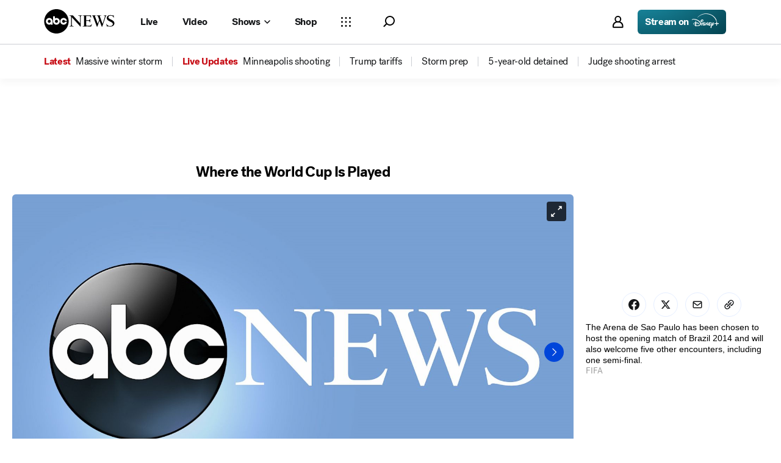

--- FILE ---
content_type: text/html; charset=utf-8
request_url: https://www.google.com/recaptcha/api2/aframe
body_size: 183
content:
<!DOCTYPE HTML><html><head><meta http-equiv="content-type" content="text/html; charset=UTF-8"></head><body><script nonce="J7yvY87jCSghAdrSeLz3mQ">/** Anti-fraud and anti-abuse applications only. See google.com/recaptcha */ try{var clients={'sodar':'https://pagead2.googlesyndication.com/pagead/sodar?'};window.addEventListener("message",function(a){try{if(a.source===window.parent){var b=JSON.parse(a.data);var c=clients[b['id']];if(c){var d=document.createElement('img');d.src=c+b['params']+'&rc='+(localStorage.getItem("rc::a")?sessionStorage.getItem("rc::b"):"");window.document.body.appendChild(d);sessionStorage.setItem("rc::e",parseInt(sessionStorage.getItem("rc::e")||0)+1);localStorage.setItem("rc::h",'1769311457112');}}}catch(b){}});window.parent.postMessage("_grecaptcha_ready", "*");}catch(b){}</script></body></html>

--- FILE ---
content_type: application/javascript
request_url: https://assets-cdn.abcnews.com/abcnews/3c1f91256c94-release-01-20-2026.4/client/abcnews/7083-50401c3c.js
body_size: 14442
content:
(self.webpackChunkabcnews=self.webpackChunkabcnews||[]).push([[7083],{16657:function(e,t,r){"use strict";Object.defineProperty(t,"__esModule",{value:!0}),e.exports=r(32562)},32562:function(e,t,r){"use strict";Object.defineProperty(t,"__esModule",{value:!0});var n=r(50239),o=n.cary,i=n.encdec,l=n.first,a=n.idxOf,s=n.trim,c=n.cstr,u=n.strlc,p=n.strReplace,d=RegExp,y={img:{end:0,type:0},script:{end:1,type:1},style:{end:1,type:2},iframe:{end:1,type:3},object:{end:1,type:4},embed:{end:1,type:5},param:{end:0,type:6},video:{end:1,type:7},audio:{end:1,type:8},track:{end:0,type:9},source:{end:0,type:10},applet:{end:1,type:11},base:{end:0,type:12},link:{end:0,type:13},meta:{end:0,type:14},title:{end:1,type:15},html:{end:1,type:16},head:{end:1,type:17},body:{end:1,type:18},frameset:{end:1,type:19},frame:{end:0,type:20},doctype:{end:0,type:21},noscript:{end:1,type:22}},f=/<[a-z][^>]*>([^<]*?)<\/[^>]*>/gi,h=/<([^>]*)/i,v="((?:\\s+[\\:\\-A-Za-z0-9_]+(?:\\s*=\\s*(?:(?:\\\"[^\\\"]*\\\")|(?:'[^']*')|[^>\\s]+))?)*)\\s*(\\/?)>",m=n.FALSE,b=n.TRUE,g="blacklist",k="whitelist",w={},O="%25",j=/%(?![0-9A-F][0-9A-F])/gi;function x(e,t){var r=e;try{r=r&&r.replace(f,(function(e){return t&&t!==e?e:i(i(p(e,j,O),{enc:m}))}))}catch(e){return!1}return r}function C(e){var t=(e||"").match(h)||[];if(t.length>=2)return t=t[1]||"",l(t.split(" "))}function T(e,t){var r=e;try{r=r&&r.replace(f,(function(e,r){return t&&t!==e?e:r}))}catch(e){return!1}return r}function P(e,t,r){var n,o,l,a,s=c(e),u=s&&s.match(f),d=t||k,y=r||w[d];do{for(n=0,a=(u=u||[]).length;n<a;n++)o=y[C(l=u[n])],s=d===k&&!o||d===g&&o?T(s,l):x(s,l);u=s&&s.match(f)}while(u);return s?(s=p(s,j,O),i(s,{enc:m})):s}w[g]={applet:b,canvas:b,link:b,object:b,script:b,style:b,svg:b},w[k]={},e.exports={findTag:function(e,t,r,n){var i,l,p=[];try{t=s(t),0==(t=u(t)).search(/([A-Za-z0-9_]+)/)&&("doctype"==(t=t.replace(/([\:\-])/g,"\\$1"))?(i="<(\\!"+t+")+"+v,l=!1):(i="<("+t+")+"+v,t in y&&(y[t].end||(l=!1)),!1!==l&&(l="<\\/("+t+")>")),p=function(e,t,r,n,i,l,s){var u,p,y,f,h,v,m,b,g,k,w,O=e,j="gim",x=a(j,"g")>-1,C=j.replace(/g/g,""),T="g"+C,P=[],S=[],M=!1;if(r||!1===r||(M=!0),!1===r&&(s=!0),t)if(t&&r&&t!=r){try{k=new d(t+"|"+r,T),w=new d(t,C)}catch(e){k=w=null}if(k&&w)do{for(p=y=0,b=g=u=null;h=k.exec(O);)if(v=h[0],m=h.index,w.test(v))y++?s||S.push(m):(b||(b=v),f=k.lastIndex);else if(y&&! --y){if(u=O.slice(f,m),g=v,b&&g&&(n||(u=c([b,u,g])),b=g=null),P.push(u),l&&l>0&&P.length===l)return P;if(!x)return P}x&&S.length&&(O=O.slice(S.shift()),p=1)}while(p||y&&(k.lastIndex=f))}else{if(1===t.length&&(t="\\"+t),M)try{k=new d("(["+t+"])(?:(?!\\1)[^\\\\]|\\\\.)*\\1",T)}catch(e){k=null}else try{k=new d(t,T)}catch(e){k=null}k&&(h=O.match(k))&&h.length&&(P=o(h,l))}return P}(e,i,l,r,0,n))}catch(e){p=[]}return p},findAttr:function(e,t){var r,n,o=new d("\\s("+t+")+(>+|\\s+|(\\={1,1}[\\\"']{0,1}([^\\\"']*)[\\\"']{0,1})+)","i"),i="";try{(r=e.match(o))&&(n=r[1]||"",i=r[4]||!!n)}catch(e){i=""}return i},sanitize:P,stripTags:function(e,t){return t?T(e):P(e)},stripAllTags:function(e,t={}){var r=c(e).replace(/\<[^>]*>/gi,"");return!1!==t.adjustWhitespace&&(r=r.replace(/\s\s+/g," ")),!1!==t.trim&&(r=s(r)),r}}},92840:function(e,t,r){"use strict";r.r(t),r.d(t,{__esModule:function(){return o},styles:function(){return i}});var n=r(52376),o=!0,i=r.n(n)()({Collection:{KDD:"Kiog",Wvc:"iKqXF",MiT:"eeiyR"},title:{jkD:"gwYKn",ewt:"yywHO",ROf:"lFzlq",VLk:"lqtkC",QWb:"HkWF",JEw:"HfYhe",esc:"kGyAC"},backed:{mmO:"iJVrZ",uqW:"NWfhT"},header:{yIV:"mLASH",KDD:"VZTD"},headerFloating:{Vga:"bhaVx"},headerLogoOnly:{HVv:"jIRH"},headerAlignTop:{yIV:"oimqG"},description:{ODe:"aCMkT",jkD:"ugdyX",VLk:"lqtkC",QWb:"HkWF",JEw:"HfYhe",esc:"kGyAC"},logo:{tng:"KJxw"},logoSized:{jsS:"eZAqq",awu:"TFznC"},cta:{jkD:"Dinnz",KDD:"Kiog",Wvc:"BmtPl",MiT:"jOnhj",PFG:"uKfMC",sRf:"lFaNr"},divider:{qVv:"mwbmA",mmO:"ugoiV",soD:"rGbDS",eec:"bmjsw",VLk:"lqtkC",QWb:"HkWF",JEw:"HfYhe",esc:"kGyAC"},secondaryLink:{rom:"RRvbN",jkD:"uOttA",esc:"vUYNV",iJu:"yireW",ROf:"RbOV",oCD:"xTell"}})},8322:function(e,t,r){"use strict";r.r(t),r.d(t,{__esModule:function(){return o},styles:function(){return i}});var n=r(52376),o=!0,i=r.n(n)()({ContentPromo:{MiT:"QigE",KcR:"ZgZTu",uVS:"FlDNH",hQZ:"hQfuy",cZg:"DIVSO",WNU:"feniZ",rNu:"wBpop",OWJ:"uAyYK",sbL:"yJYJo"},ContentPromo__Floating:{MiT:"CHWlW"},ContentPromo__Inline:{xer:"OGgqj",mmv:"tQHio",ISb:"PCVZs"},ContentPromo__LiveBlogSidebar:{Que:"pXjoz",DtM:"NsNWC"},moreStoriesCard:{mmv:"nbyvi",ack:"PkWBr",BAC:"IzceG",YXF:"NSiTr",tgl:"sjkeF",buk:"OKxbp",ZnV:"fsIVl",yFP:"jGKow",VvI:"xWDbM"},titleStyle:{VLk:"GbVC",JEw:"exKgG",jkD:"KuBvM",ODe:"SwCrv",ewt:"RTkZF"},spacing:{PHC:"rRTs"},card:{UTq:"EwJTR",Jqg:"UpiKB",Hvy:"sKbok",FcI:"RsAxh",Bra:"msYPt",xIa:"zKjNI",vwG:"SXHxp",FUa:"OaElp",pqG:"halTF",Bhu:"KzevM",SIk:"LFuuA",Ewa:"xTOeQ",xTE:"jLoop"},tightSpacing:{ZnV:"FbRJS",buk:"VsDDe",fYR:"puLAk",sLw:"IlWTY",YuS:"uPokU",yjI:"OSGug",vag:"wBYl",YCc:"eBjQR",DtM:"NZiwR"},metaIndicators:{esc:"NwMid",QWb:"ExxYR",ODe:"tyAg",aCj:"gaMpf",Syd:"pxvCr",eec:"jBuDy",qVv:"PqEAu"}})},87213:function(e,t,r){"use strict";r.r(t),r.d(t,{__esModule:function(){return o},styles:function(){return i}});var n=r(52376),o=!0,i=r.n(n)()({default:{yIV:"RwkLV",KDD:"Wowzl",esc:"FokqZ",PHC:"LhXlJ",naZ:"FjRYD",VVf:"toBqx"},networksContainer:{KDD:"JpUfa",Vga:"aYoBt"},networks:{KDD:"MZaCt",zDW:"dUXCH",mLe:"nyWZo",gJO:"RnMws",DhE:"Hdwln",QUu:"WBHfo",FlV:"tAchw",fKV:"UDeQM",FRn:"XMkl",jyk:"NUfbq",sjg:"kqfZ"},networkListItem:{dTv:"WEJto"},network:{aCj:"NoTgg",ODe:"nMRSd",awx:"pYmVc",awu:"eHvZI",qVv:"ZXRVe",xer:"qRTXS",ZkX:"ArvQf",OTL:"dUniT",niK:"Mzjkf",PHC:"fnpin",eec:"ihLsD",Syd:"uklrk",QGP:"CKnnA",GLP:"nCmVc",ZZY:"qWWFI",Btk:"UOAZi",zDa:"JnwGa",WpG:"pAXEL",NSy:"nKDCU",NSR:"gTRVo",bGz:"iCOvJ",qYR:"znFR",EGm:"hjDDH",YlV:"JboFf",jpd:"OBVry",ejB:"WSzjL",hyo:"sgYaP",YEX:"vMLL",aLt:"tmkuz"},Share:{yyZ:"WDGKU",yyQ:"nhtNI",wNu:"cCAec",oGi:"caIJI"},active:{aCj:"BbEET"},networkPopover:{jYC:"xdNAs",xho:"rMQsN",CAW:"cELo",iiY:"NoeP",OfV:"BtinW",fCI:"YHmbu",YPO:"hWtE"},networkPopoverSuccessIcon:{KDD:"zHtDp",qVv:"kahOz",esc:"ueGdH",eec:"xwYCG"},morePseudoCaret:{DBl:"TJcIZ",fxt:"hmICr",ppu:"fbQWk",jvl:"HsBwt",ulo:"KcDq",gCm:"Toeos",ZRi:"ZRifP",iLk:"FzLVG",iOe:"iBVx",qrt:"KNFpL",sbd:"havNG"},moreWrapper:{KDD:"MPBPo",fxt:"OmntF"},moreBtn:{aCj:"FKBAW",ZZY:"GAZtG",QGP:"hirhj",Btk:"iZNTh",wEE:"eNMHc"},moreLabel:{jkD:"itEbG",xTE:"gwkmg",PFG:"uanOb",UIk:"rtGri"},moreButtons:{KDD:"fwPGo",lhL:"KUSCH",DBl:"EgAEo"}})},92938:function(e){e.exports={key:"social-email",paths:[{d:"M5.999 5.391a4.07 4.07 0 00-3.175 2.818l-.007.029-.123.429v14.667l.123.429a4.123 4.123 0 002.726 2.747l.029.008.429.123h20l.429-.123c.236-.068.596-.216.8-.329a4.171 4.171 0 001.947-2.396l.008-.029.123-.429V8.668l-.123-.429c-.367-1.281-1.403-2.331-2.703-2.743l-.428-.135-9.893-.008C10.72 5.349 6.146 5.366 6 5.392zm19.72 2.665c.241.067.603.34.736.557l.099.16-4.829 3.76c-2.656 2.068-4.952 3.831-5.1 3.917-.227.132-.329.157-.624.157s-.397-.025-.624-.157c-.148-.087-2.444-1.849-5.1-3.917l-4.829-3.76.1-.16c.135-.217.424-.445.673-.535.173-.061 1.775-.075 9.753-.076 6.419-.001 9.612.016 9.745.053zM14.267 18.881c.568.276 1.036.379 1.733.379.332 0 .723-.036.937-.085.801-.185.956-.293 5.477-3.811l4.253-3.309-.013 5.507-.015 5.505-.148.252c-.163.278-.411.49-.709.602l-.01.003c-.297.105-19.249.105-19.547 0a1.396 1.396 0 01-.715-.599l-.004-.006-.148-.252-.015-5.505-.013-5.507 4.253 3.309c3.333 2.593 4.347 3.355 4.681 3.517z",fill:"currentColor",clipRule:null,fillRule:null}],viewBox:"0 0 32 32",title:"Email"}},3788:function(e){e.exports={key:"social-link",paths:[{d:"M16.001 4.686A8 8 0 0127.315 16l-3.286 3.286a2.02 2.02 0 01-2.855 0l-1.636-1.637a1.333 1.333 0 111.886-1.886l1.179 1.179 2.828-2.828a5.334 5.334 0 10-7.543-7.543L15.06 9.399l1.179 1.178a1.333 1.333 0 11-1.886 1.886l-1.636-1.636a2.02 2.02 0 010-2.855l3.286-3.286zm-6.6 17.913a1.333 1.333 0 010-1.886L20.715 9.399a1.333 1.333 0 111.886 1.886L11.287 22.599a1.333 1.333 0 01-1.886 0zm-4.714 4.715a8 8 0 010-11.314l3.286-3.286a2.02 2.02 0 012.855 0l1.636 1.636a1.333 1.333 0 11-1.886 1.886L9.4 15.057l-2.828 2.828a5.334 5.334 0 007.542 7.543l2.828-2.829-1.179-1.178a1.333 1.333 0 111.886-1.886l1.636 1.637a2.018 2.018 0 010 2.855l-3.286 3.286a8 8 0 01-11.314 0z",fill:"currentColor",clipRule:null,fillRule:null}],viewBox:"0 0 32 32",title:"Link"}},17706:function(e){e.exports={key:"social-linkedin",paths:[{d:"M26.519 4a2.815 2.815 0 012.814 2.814v19.704a2.815 2.815 0 01-2.814 2.814H6.815a2.815 2.815 0 01-2.814-2.814V6.814A2.815 2.815 0 016.815 4h19.704zm-.704 21.815v-7.459a4.59 4.59 0 00-4.588-4.588c-1.196 0-2.59.732-3.265 1.83v-1.562h-3.927v11.78h3.927v-6.939c0-1.084.873-1.97 1.956-1.97a1.97 1.97 0 011.97 1.97v6.939h3.927zM9.461 11.825a2.362 2.362 0 002.365-2.365 2.373 2.373 0 00-2.364-2.379A2.379 2.379 0 007.083 9.46a2.372 2.372 0 002.379 2.364zm1.956 13.99v-11.78H7.518v11.78h3.899z",fill:"currentColor",clipRule:null,fillRule:null}],viewBox:"0 0 32 32",title:"Linkedin"}},74937:function(e){e.exports={key:"social-pinterest",paths:[{d:"M16.001 4C9.374 4 4 9.372 4 16.001c0 4.912 2.955 9.135 7.184 10.99-.034-.837-.006-1.845.207-2.756l1.544-6.538s-.382-.766-.382-1.899c0-1.778 1.032-3.106 2.314-3.106 1.091 0 1.619.82 1.619 1.802 0 1.096-.7 2.738-1.06 4.257-.301 1.274.638 2.312 1.894 2.312 2.273 0 3.805-2.92 3.805-6.38 0-2.629-1.771-4.598-4.993-4.598-3.639 0-5.907 2.714-5.907 5.745 0 1.047.308 1.784.79 2.354.223.264.253.368.172.67-.056.219-.189.752-.244.962-.08.303-.326.413-.6.301-1.678-.684-2.458-2.52-2.458-4.585 0-3.408 2.875-7.498 8.576-7.498 4.582 0 7.598 3.318 7.598 6.875 0 4.708-2.616 8.224-6.476 8.224-1.294 0-2.513-.7-2.931-1.495 0 0-.697 2.765-.844 3.298-.254.924-.752 1.85-1.208 2.57 1.08.319 2.22.493 3.401.493C22.628 27.999 28 22.627 28 16c0-6.628-5.372-12.001-11.999-12.001z",fill:"currentColor",clipRule:null,fillRule:null}],viewBox:"0 0 32 32",title:"Pinterest"}},59409:function(e){e.exports={key:"social-reddit",paths:[{d:"M14.333 17.387c0-.76-.627-1.387-1.387-1.387s-1.387.627-1.387 1.387a1.387 1.387 0 102.774 0zm4.454 3.16c-.6.6-1.88.813-2.787.813s-2.187-.213-2.787-.813a.343.343 0 00-.391-.081.358.358 0 00-.115.081.343.343 0 00-.081.391.358.358 0 00.081.115c.947.947 2.76 1.027 3.293 1.027s2.347-.08 3.293-1.027a.343.343 0 00.081-.391.358.358 0 00-.081-.115.372.372 0 00-.507 0zM19.053 16c-.76 0-1.387.627-1.387 1.387s.627 1.387 1.387 1.387 1.387-.627 1.387-1.387S19.827 16 19.053 16z",fill:"currentColor",clipRule:null,fillRule:null},{d:"M16 2.667C8.64 2.667 2.667 8.64 2.667 16S8.64 29.333 16 29.333 29.333 23.36 29.333 16 23.36 2.667 16 2.667zm7.733 15.106c.027.187.04.387.04.587 0 2.987-3.48 5.413-7.773 5.413s-7.773-2.427-7.773-5.413c0-.2.013-.4.04-.587A1.944 1.944 0 017.12 16a1.94 1.94 0 013.293-1.399c1.347-.973 3.213-1.587 5.28-1.653l.987-4.653a.278.278 0 01.147-.213.374.374 0 01.267-.053l3.227.693a1.383 1.383 0 011.176-.772 1.387 1.387 0 11.064 2.772 1.39 1.39 0 01-1.387-1.32l-2.893-.613-.88 4.16c2.04.067 3.867.693 5.2 1.653a1.94 1.94 0 112.134 3.174z",fill:"currentColor",clipRule:null,fillRule:null}],viewBox:"0 0 32 32",title:"Reddit"}},35792:function(e){e.exports={key:"social-tumblr",paths:[{d:"M21.551 23.17c-.431.213-1.256.398-1.872.414-1.857.051-2.218-1.35-2.233-2.365v-7.471h4.659v-3.634h-4.643V4h-3.397c-.056 0-.154.051-.167.179-.199 1.871-1.045 5.155-4.565 6.468v3.1h2.348v7.841c0 2.685 1.914 6.5 6.968 6.409 1.705-.03 3.599-.769 4.017-1.406l-1.116-3.422z",fill:"currentColor",clipRule:null,fillRule:null}],viewBox:"0 0 32 32",title:"Tumblr"}},99810:function(e){e.exports={key:"form-circleCheckmark",paths:[{d:"M16 1c8.284 0 15 6.716 15 15 0 8.284-6.716 15-15 15-8.284 0-15-6.716-15-15C1 7.716 7.716 1 16 1zm0 2C8.82 3 3 8.82 3 16s5.82 13 13 13 13-5.82 13-13S23.18 3 16 3zm6.982 7.054l1.436 1.392-11.546 11.918-5.268-5.108 1.392-1.436 3.83 3.715 10.156-10.48z",fill:"currentColor",clipRule:null,fillRule:null}],viewBox:"0 0 32 32",title:"Circle Checkmark"}},32242:function(e){e.exports={key:"social-nextdoor",paths:[{d:"M14.8 4.994c-1.28.56-3.28 2-4.32 3.2-2.24 2.4-4.08 1.68-4.08-1.6 0-1.68-.4-1.92-3.2-1.92-2.72 0-3.2.24-3.2 1.6 0 3.6 2.16 7.04 5.12 8.08L8 15.394v12.48h6.4v-7.52c0-7.2.08-7.68 2.08-9.2 2.8-2.16 4.72-2.08 7.12.32 1.84 1.76 2 2.56 2 9.2v7.2H32v-7.44c0-8.16-1.2-11.68-4.96-14.4-2.72-2-9.04-2.56-12.24-1.04z",fill:"currentColor",clipRule:null,fillRule:null}],viewBox:"0 0 32 32",title:"Nextdoor"}},77199:function(e){e.exports={key:"social-pocket",paths:[{d:"M2.8 1.6C1.1 1.7 0 2.7 0 4.5v10.6c0 8.6 8.6 15.4 16 15.3 8.3-.1 16-7.1 16-15.3V4.5c0-1.8-1.1-2.8-2.9-2.9H2.8zm6.7 8.6l6.4 6.1 6.4-6.1c2.9-1.2 4.1 2.1 3 3l-8.4 8c-.3.3-1.7.3-2 0l-8.4-8c-1-1 .4-4.3 3-3z",fill:"currentColor",clipRule:null,fillRule:null}],viewBox:"0 0 32 32",title:"Pocket"}},48249:function(e){e.exports={key:"social-share",paths:[{d:"M19.19 1.843V6.87h-6.118a11.322 11.322 0 00-8.07 3.395 11.66 11.66 0 00-3.335 8.178v13.853l5.886-11.963.147-.28c1.168-2.12 3.372-3.441 5.77-3.441l5.72-.001v5.029l11.69-9.9-11.69-9.898zm2 4.313l6.595 5.585-6.596 5.586.001-2.714h-7.72l-.336.007c-3.136.123-5.967 1.97-7.375 4.831l-2.092 4.25v-5.257a9.66 9.66 0 012.76-6.775 9.322 9.322 0 016.645-2.798h8.118V6.156z",fill:"currentColor",clipRule:null,fillRule:null}],viewBox:"0 0 32 32",title:"Share"}},34474:function(e){e.exports={key:"social-twitterMore",paths:[{d:"M8.007 11.911a2.848 2.848 0 00-2.862 2.862c0 1.576 1.286 2.862 2.862 2.862s2.862-1.286 2.862-2.862a2.848 2.848 0 00-2.862-2.862zm16.014 0a2.848 2.848 0 00-2.862 2.862c0 1.576 1.286 2.862 2.862 2.862s2.862-1.286 2.862-2.862a2.848 2.848 0 00-2.862-2.862zm-8.007 0a2.848 2.848 0 00-2.862 2.862c0 1.576 1.286 2.862 2.862 2.862s2.862-1.286 2.862-2.862a2.848 2.848 0 00-2.862-2.862z",fill:"currentColor",clipRule:null,fillRule:null}],viewBox:"0 0 32 32",title:"Twitter More"}},31615:function(e,t,r){"use strict";t.__esModule=!0,t.Collection=void 0;var n=function(e,t){if(null===e||"object"!=typeof e&&"function"!=typeof e)return{default:e};var r=y(true);if(r&&r.has(e))return r.get(e);var n={},o=Object.defineProperty&&Object.getOwnPropertyDescriptor;for(var i in e)if("default"!==i&&Object.prototype.hasOwnProperty.call(e,i)){var l=o?Object.getOwnPropertyDescriptor(e,i):null;l&&(l.get||l.set)?Object.defineProperty(n,i,l):n[i]=e[i]}return n.default=e,r&&r.set(e,n),n}(r(67294)),o=r(45697),i=r(34248),l=r(50239),a=r(57147),s=r(35161),c=r(30552),u=r(42916),p=r(92840),d=r(85893);function y(e){if("function"!=typeof WeakMap)return null;var t=new WeakMap,r=new WeakMap;return(y=function(e){return e?r:t})(e)}var f=l.isObj,h="floating",v="center",m=e=>{var t=e.alignHeader,r=void 0===t?v:t,o=e.children,i=void 0===o?null:o,l=e.className,y=void 0===l?null:l,m=e.cta,b=void 0===m?null:m,g=e.customHeader,k=void 0===g?null:g,w=e.customTitleStyles,O=void 0===w?null:w,j=e.description,x=void 0===j?null:j,C=e.divider,T=void 0!==C&&C,P=e.logo,S=void 0===P?null:P,M=e.secondaryLink,D=void 0===M?null:M,L=e.title,R=void 0===L?null:L,N=e.type,E=void 0===N?h:N,A=i&&i.type===n.Fragment?i.props.children:i,_=A&&A.length,z=b&&b.items||null,I=!R&&S;if(!A)return null;var B=a([p.styles.Collection,E!==h&&p.styles.backed],y),F=a(p.styles.header,I&&p.styles.headerLogoOnly,"top"===r&&p.styles.headerAlignTop,E===h&&p.styles.headerFloating),V=a(p.styles.cta),W=A;if(_>1){W=[];for(var H=T?f(T)?T:(0,d.jsx)("hr",{className:a(p.styles.divider)}):null,U=0;U<_;U+=1)W.push((0,d.jsxs)(n.Fragment,{children:[(U>0||k||R||S)&&H,A[U],U===_-1&&b&&H]},U))}var Z=z&&s(z,((e,t)=>(0,d.jsx)(n.Fragment,{children:e},t))),G=D&&(0,d.jsx)(u,{href:D.href,iconBefore:D.iconBefore,iconAfter:D.iconAfter,className:p.styles.secondaryLink,children:D.label});return(0,d.jsxs)("section",{className:B,"data-testid":"prism-collection",children:[k,!k&&(R||S)&&(0,d.jsxs)("header",{className:F,children:[S&&(0,d.jsx)(c,{className:[p.styles.logo,!I&&p.styles.logoSized],alt:S.alt,src:S.src,width:S.width,height:S.height}),R&&(0,d.jsxs)("div",{children:[(0,d.jsx)("h2",{className:a(p.styles.title,O),children:R}),x&&(0,d.jsx)("p",{className:a(p.styles.description),children:x})]}),G]}),W,Z&&(0,d.jsx)("div",{className:V,children:Z})]})};t.Collection=m,m.propTypes={children:o.node,cta:o.shape({}),className:o.oneOfType([i.PropTypes.objectOrObservableObject,i.PropTypes.arrayOrObservableArray,o.string]),customTitleStyles:o.oneOfType([i.PropTypes.objectOrObservableObject,i.PropTypes.arrayOrObservableArray]),description:o.string,divider:o.oneOfType([o.bool,o.object]),customHeader:o.shape({}),alignHeader:o.oneOf(["top",v]),logo:o.shape({alt:o.string,src:o.string,width:o.number,height:o.number}),secondaryLink:o.shape({}),title:o.string,type:o.oneOf([h,"backed"])}},41828:function(e,t,r){"use strict";t.__esModule=!0,t.default=void 0;var n=r(31615);t.default=n.Collection,e.exports=t.default},24278:function(e,t,r){"use strict";t.__esModule=!0,t.ContentPromo=void 0;var n=r(38416),o=r(45697),i=r(34248),l=r(35161),a=r(41828),s=r(51648),c=r(8322),u=r(67294),p=r(85893);function d(e,t){var r=Object.keys(e);if(Object.getOwnPropertySymbols){var n=Object.getOwnPropertySymbols(e);t&&(n=n.filter((function(t){return Object.getOwnPropertyDescriptor(e,t).enumerable}))),r.push.apply(r,n)}return r}function y(e){for(var t=1;t<arguments.length;t++){var r=null!=arguments[t]?arguments[t]:{};t%2?d(Object(r),!0).forEach((function(t){n(e,t,r[t])})):Object.getOwnPropertyDescriptors?Object.defineProperties(e,Object.getOwnPropertyDescriptors(r)):d(Object(r)).forEach((function(t){Object.defineProperty(e,t,Object.getOwnPropertyDescriptor(r,t))}))}return e}var f="floating",h=e=>{var t=e.cards,r=e.className,n=void 0===r?null:r,o=e.cta,i=void 0===o?null:o,d=e.type,h=void 0===d?"content_promo":d,v=e.title,m=t.length>0&&t[0].type||f,b=t.length>0&&t[0].inline||!1,g=t.length>0&&t[0].isMoreStories||!1,k="callout"===h,w="liveBlogSidebar"===h,O=l(t,((e,r)=>{var n=[[r!==t.length-1&&c.styles.spacing],c.styles.card,k&&c.styles.tightSpacing,e.customStyles,e.className,g&&c.styles.moreStoriesCard];return(0,u.createElement)(s,y(y({},e),{},{className:n,key:r,metaIndicatorsClassName:c.styles.metaIndicators,enhanced:!0}))}));return 0===O.length?null:(0,p.jsx)(a,{className:[c.styles.ContentPromo,m===f&&c.styles.ContentPromo__Floating,b&&c.styles.ContentPromo__Inline,w&&c.styles.ContentPromo__LiveBlogSidebar,n],customTitleStyles:c.styles.titleStyle,title:v,cta:i,type:m,children:O})};t.ContentPromo=h,h.propTypes={cards:i.PropTypes.arrayOrObservableArray,className:o.oneOfType([i.PropTypes.objectOrObservableObject,i.PropTypes.arrayOrObservableArray,o.string]),title:o.string,cta:o.shape({}),dividerSpacing:o.string,type:o.string}},55285:function(e,t,r){"use strict";t.__esModule=!0,t.default=void 0;var n=r(24278);t.default=n.ContentPromo,e.exports=t.default},95357:function(e,t,r){"use strict";t.__esModule=!0,t.Network=void 0;var n=r(38416),o=r(27424),i=function(e,t){if(null===e||"object"!=typeof e&&"function"!=typeof e)return{default:e};var r=D(true);if(r&&r.has(e))return r.get(e);var n={},o=Object.defineProperty&&Object.getOwnPropertyDescriptor;for(var i in e)if("default"!==i&&Object.prototype.hasOwnProperty.call(e,i)){var l=o?Object.getOwnPropertyDescriptor(e,i):null;l&&(l.get||l.set)?Object.defineProperty(n,i,l):n[i]=e[i]}return n.default=e,r&&r.set(e,n),n}(r(67294)),l=r(45697),a=r(34248),s=r(50239),c=r(84967),u=r(94677),p=r(17706),d=r(74937),y=r(77199),f=r(59409),h=r(35792),v=r(97615),m=r(3788),b=r(92938),g=r(99810),k=r(32242),w=r(95507),O=r(75182),j=r(98458),x=r(52602),C=r(538),T=r(5176),P=r(87213),S=r(48746),M=r(85893);function D(e){if("function"!=typeof WeakMap)return null;var t=new WeakMap,r=new WeakMap;return(D=function(e){return e?r:t})(e)}function L(e,t){var r=Object.keys(e);if(Object.getOwnPropertySymbols){var n=Object.getOwnPropertySymbols(e);t&&(n=n.filter((function(t){return Object.getOwnPropertyDescriptor(e,t).enumerable}))),r.push.apply(r,n)}return r}function R(e){for(var t=1;t<arguments.length;t++){var r=null!=arguments[t]?arguments[t]:{};t%2?L(Object(r),!0).forEach((function(t){n(e,t,r[t])})):Object.getOwnPropertyDescriptors?Object.defineProperties(e,Object.getOwnPropertyDescriptors(r)):L(Object(r)).forEach((function(t){Object.defineProperty(e,t,Object.getOwnPropertyDescriptor(r,t))}))}return e}var N=s.isFunc,E=c.loc,A=j.BUTTON_LEVEL&&j.BUTTON_LEVEL.DEMOTED,_="window",z="clipboard",I=encodeURIComponent("Check out this site"),B=C.ANATOMY.COMPACT&&C.ANATOMY.COMPACT.LABEL,F=e=>{var t,r=e.buttonColorScheme,n=void 0===r?"black":r,l=e.buttonLevel,a=void 0===l?A:l,s=e.className,c=void 0===s?null:s,j=e.description,D=void 0===j?null:j,L=e.hashtags,F=void 0===L?null:L,V=e.iconFacebook,W=void 0===V?u:V,H=e.iconLinkedIn,U=void 0===H?p:H,Z=e.iconPinterest,G=void 0===Z?d:Z,K=e.iconPocket,q=void 0===K?y:K,Y=e.iconReddit,J=void 0===Y?f:Y,Q=e.iconTumblr,X=void 0===Q?h:Q,$=e.iconTwitter,ee=void 0===$?v:$,te=e.iconEmail,re=void 0===te?b:te,ne=e.iconLink,oe=void 0===ne?m:ne,ie=e.iconNextdoor,le=void 0===ie?k:ie,ae=e.img,se=void 0===ae?null:ae,ce=e.isVideo,ue=void 0!==ce&&ce,pe=e.label,de=void 0===pe?null:pe,ye=e.onClick,fe=void 0===ye?null:ye,he=e.openType,ve=void 0===he?null:he,me=e.pageType,be=e.source,ge=void 0===be?null:be,ke=e.title,we=void 0===ke?null:ke,Oe=e.size,je=void 0===Oe?C.SIZES.MEDIUM:Oe,xe=e.network,Ce=void 0===xe?{}:xe,Te=e.updateFunc,Pe=e.url,Se=void 0===Pe?null:Pe,Me=e.popoverPlacement,De=e.linkCopySuccessMessage,Le=void 0===De?"Link Copied!":De,Re=e.linkCopySuccessIcon,Ne=void 0===Re?g:Re,Ee=e.activeStateTime,Ae=void 0===Ee?1e4:Ee,_e=e.copiedStateTime,ze=void 0===_e?5e3:_e,Ie=F?"&hashtags=".concat(F):"",Be=me?"".concat(me," "):"",Fe=ge&&encodeURIComponent(ge),Ve=ge?"&".concat("twitter"===Ce?"via":"source","=").concat(Fe):"",We=(0,i.useState)(),He=o(We,2),Ue=He[0],Ze=He[1],Ge=(0,i.useState)(!1),Ke=o(Ge,2),qe=Ke[0],Ye=Ke[1],Je=(0,i.useContext)(T).anatomy,Qe=Me||(Je===B?"bottom-start":"bottom-end"),Xe=(0,P.styles)("networkPopover"),$e=S(),et=o($e,2)[1],tt=Se&&encodeURIComponent(Se),rt=we&&encodeURIComponent(we),nt=D&&encodeURIComponent(D),ot=se&&encodeURIComponent(se),it=(0,i.useState)(!1),lt=o(it,2),at=lt[0],st=lt[1],ct=i.default.useRef({activeTimeout:null,copiedTimeout:null}),ut=()=>{ct.current.activeTimeout&&(clearTimeout(ct.current.activeTimeout),ct.current.activeTimeout=null),ct.current.copiedTimeout&&(clearTimeout(ct.current.copiedTimeout),ct.current.copiedTimeout=null)},pt=(0,w.usePopover)({open:qe,onOpenChange:e=>{e||(ut(),st(!1),Ye(!1))},referenceEl:Ue,showCloseButton:!1,placement:Qe,arrowPadding:8,dismissOpts:{outsidePress:!1},offsetOpts:2,transitionOpts:{duration:500},focusManagerOpts:{returnFocus:!1}}),dt=pt.Popover,yt=pt.popoverProps,ft=yt.getReferenceProps,ht=(0,M.jsxs)(M.Fragment,{children:[Le,(0,M.jsx)(O,{className:P.styles.networkPopoverSuccessIcon,icon:Ne})]});switch(Ce){case"email":t={icon:re,label:"Share ".concat(Be,"by Email"),type:_,url:"mailto:?subject=".concat(rt,"&body=").concat(nt||I).concat(encodeURIComponent(" - ")).concat(tt)};break;case"link":t={icon:oe,label:"Copy Link",type:z,url:Se};break;case"facebook":t={color:"#4267B2",icon:W,label:"Share ".concat(Be,"on Facebook"),type:_,url:"https://www.facebook.com/sharer.php?u=".concat(tt)};break;case"linkedin":t={color:"#0077b5",icon:U,label:"Share ".concat(Be,"on LinkedIn"),type:_,url:"https://www.linkedin.com/shareArticle?url=".concat(tt,"&mini=true&title=").concat(rt,"&summary=").concat(nt).concat(Ve)};break;case"pinterest":t={color:"#E60023",icon:G,label:"Share ".concat(Be,"on Pinterest"),type:_,url:"https://pinterest.com/pin/create/bookmarklet/?media=".concat(ot,"&url=").concat(tt,"&is_video=").concat(ue,"&description=").concat(rt)};break;case"pocket":t={color:"#EF4056",icon:q,label:"Share ".concat(Be,"on Pocket"),type:_,url:"https://getpocket.com/save?url=".concat(tt,"&title=").concat(rt)};break;case"reddit":t={color:"#FF5700",icon:J,label:"Share ".concat(Be,"on Reddit"),type:_,url:"https://reddit.com/submit?url=".concat(tt,"&title=").concat(rt)};break;case"tumbler":case"tumblr":t={color:"#34526f",icon:X,label:"Share ".concat(Be,"on Tumblr"),type:_,url:"https://www.tumblr.com/share/link?url=".concat(tt,"&name=").concat(rt,"&description=").concat(nt)};break;case"twitter":case"x":t={color:"#1DA1F2",icon:ee,label:"Share ".concat(Be,"on X"),type:_,url:"https://twitter.com/share?url=".concat(tt,"&text=").concat(rt).concat(Ve).concat(Ie)};break;case"nextdoor":t={color:"#000000",icon:le,label:"Share ".concat(Be,"on Nextdoor"),type:_,url:"https://www.nextdoor.com/sharekit?body=".concat(rt,"%20").concat(tt,"&source=").concat(tt)}}var vt=null;if(t){var mt=(0,M.jsx)(x,R(R({"data-testid":"prism-Network",ref:Ze,ariaLabel:de||t.label,className:[P.styles.network,je===C.SIZES.SMALL&&P.styles.Share,c,at&&P.styles.active],icon:(0,M.jsx)(O,{icon:t.icon}),level:a},ft({onClick:()=>((e,t)=>{if(N(fe)&&Ce&&fe(Ce),t===_)try{window.open(e,"shareWindow","width=640,height=480,resizable=yes,scrollbars=yes,status=no,menubar=no,location=no,titlebar=no,toolbar=no")}catch(e){}else if("tab"===t)try{window.open(e,"_blank")}catch(e){}else if("link"===t)E(e);else if(t===z)try{et(e).then((e=>{e&&(Ue&&(ut(),st(!0),ct.current.activeTimeout=setTimeout((()=>{st(!1)}),Ae),Ye(!0),ct.current.copiedTimeout=setTimeout((()=>{Ye(!1)}),ze)),Te&&Te("Copied link to clipboard"))}))}catch(e){}})(t.url,ve||t.type)})),{},{size:je,colorScheme:n}));vt="link"===Ce?(0,M.jsxs)("div",{"data-testid":"prism-NetworkLink",children:[mt,(0,M.jsx)("div",{className:Xe,children:(0,M.jsx)(dt,R(R({},yt),{},{children:ht}))})]}):mt}return(0,i.useEffect)((()=>{!qe&&ct.current.copiedTimeout&&(clearTimeout(ct.current.copiedTimeout),ct.current.copiedTimeout=null)}),[qe]),(0,i.useEffect)((()=>()=>{ut()}),[]),vt};t.Network=F,F.propTypes={buttonColorScheme:l.string,buttonLevel:l.string,className:l.string,description:l.string,hashtags:a.PropTypes.arrayOrObservableArray,iconFacebook:l.node,iconLinkedIn:l.node,iconPinterest:l.node,iconPocket:l.node,iconReddit:l.node,iconTumblr:l.node,iconTwitter:l.node,iconEmail:l.node,iconLink:l.node,img:l.string,isVideo:l.bool,label:l.string,openType:l.string,pageType:l.string,size:l.string,source:l.string,title:l.string,network:l.string,url:l.string,updateFunc:l.func,onClick:l.func,linkCopySuccessMessage:l.string,linkCopySuccessIcon:l.oneOfType([a.PropTypes.objectOrObservableObject,l.string]),activeStateTime:l.number,copiedStateTime:l.number}},88409:function(e,t,r){"use strict";t.__esModule=!0,t.default=void 0;var n=r(95357);t.default=n.Network,e.exports=t.default},45294:function(e,t,r){"use strict";t.__esModule=!0,t.Share=void 0;var n=r(38416),o=r(27424),i=function(e,t){if(null===e||"object"!=typeof e&&"function"!=typeof e)return{default:e};var r=k(true);if(r&&r.has(e))return r.get(e);var n={},o=Object.defineProperty&&Object.getOwnPropertyDescriptor;for(var i in e)if("default"!==i&&Object.prototype.hasOwnProperty.call(e,i)){var l=o?Object.getOwnPropertyDescriptor(e,i):null;l&&(l.get||l.set)?Object.defineProperty(n,i,l):n[i]=e[i]}return n.default=e,r&&r.set(e,n),n}(r(67294)),l=r(45697),a=r(34248),s=r(50239),c=r(57147),u=r(34474),p=r(48249),d=r(538),y=r(52602),f=r(98458),h=r(75182),v=r(95507),m=r(88409),b=r(87213),g=r(85893);function k(e){if("function"!=typeof WeakMap)return null;var t=new WeakMap,r=new WeakMap;return(k=function(e){return e?r:t})(e)}function w(e,t){var r=Object.keys(e);if(Object.getOwnPropertySymbols){var n=Object.getOwnPropertySymbols(e);t&&(n=n.filter((function(t){return Object.getOwnPropertyDescriptor(e,t).enumerable}))),r.push.apply(r,n)}return r}function O(e){for(var t=1;t<arguments.length;t++){var r=null!=arguments[t]?arguments[t]:{};t%2?w(Object(r),!0).forEach((function(t){n(e,t,r[t])})):Object.getOwnPropertyDescriptors?Object.defineProperties(e,Object.getOwnPropertyDescriptors(r)):w(Object(r)).forEach((function(t){Object.defineProperty(e,t,Object.getOwnPropertyDescriptor(r,t))}))}return e}var j=s.getGlobal(),x=f.BUTTON_LEVEL&&f.BUTTON_LEVEL.DEMOTED,C=j&&j.navigator&&j.navigator.share&&j.navigator.share.bind(navigator),T=!!C,P=e=>{var t=e.ariaLabel,r=e.bubbleLabel,n=e.buttonLabel,l=void 0===n?"Share":n,a=e.className,s=void 0===a?null:a,f=e.colorMode,k=e.description,w=void 0===k?null:k,j=e.disableNativeShare,P=void 0===j||j,S=e.networkOnClick,M=void 0===S?null:S,D=e.hashtags,L=void 0===D?null:D,R=e.iconMore,N=void 0===R?u:R,E=e.iconShare,A=void 0===E?p:E,_=e.img,z=void 0===_?null:_,I=e.isVideo,B=void 0!==I&&I,F=e.limit,V=void 0===F?-1:F,W=e.networks,H=void 0===W?null:W,U=e.shareButton,Z=void 0===U?"inline":U,G=e.size,K=void 0===G?d.SIZES.SMALL:G,q=e.source,Y=void 0===q?null:q,J=e.style,Q=void 0===J?null:J,X=e.title,$=void 0===X?null:X,ee=e.pageType,te=void 0===ee?null:ee,re=e.updateFunc,ne=void 0===re?null:re,oe=e.url,ie=void 0===oe?null:oe,le=e.popoverPlacement,ae=(0,i.useState)(!1),se=o(ae,2),ce=se[0],ue=se[1],pe=c(b.styles.default,s),de=(0,i.useRef)(null),ye=(0,i.useRef)(null),fe=H&&H.length,he=e=>{e.stopPropagation(),!P&&T?C({text:w,title:$,url:ie}):ue(!ce)};t=t||(te?"Share ".concat(te):l);var ve=[],me=[],be=(0,v.usePopover)({positionReferenceEl:ye.current,referenceEl:de.current,open:ce,onOpenChange:ue,placement:"bottom-start",closeButtonSize:d.SIZES.SMALL}),ge=be.Popover,ke=be.popoverProps,we=ke.getReferenceProps;V=!P&&T?0:-1===V?fe:V;for(var Oe={buttonColorScheme:"dark"===f?"white":"black",description:w,onClick:M,hashtags:L,img:z,isVideo:B,pageType:te,source:Y,popoverPlacement:le,title:$,size:K,updateFunc:ne,url:ie},je=0;je<V;je+=1)H&&H[je]&&ve.push((0,g.jsx)("li",{className:(0,b.styles)("networkListItem"),children:(0,g.jsx)(m,O({network:H[je]},Oe))},je));for(var xe=V,Ce=fe;xe<Ce;xe+=1)me.push((0,g.jsx)("li",{className:(0,b.styles)("networkListItem"),children:(0,g.jsx)(m,O({network:H[xe]},Oe))},xe));return(0,g.jsx)("div",{className:pe,"data-testid":"prism-share",style:Q,ref:ye,children:0===V?(0,g.jsxs)("span",O(O({className:c(b.styles.moreWrapper),ref:de},we()),{},{children:[(0,g.jsx)(y,{"aria-expanded":ce,"aria-haspopup":!0,ariaLabel:t,className:[b.styles.moreBtn,ce&&b.styles.morePseudoCaret],label:l,iconBefore:(0,g.jsx)(h,{icon:A}),onClick:he,size:K,type:Z,level:x,colorScheme:"black"}),(0,g.jsxs)(ge,O(O({},ke),{},{className:b.styles.popover,children:[(0,g.jsx)("h3",{className:(0,b.styles)("moreLabel"),children:r||"Share To"}),(0,g.jsx)("ul",{className:(0,b.styles)("moreButtons","networks"),children:me})]}))]})):(0,g.jsxs)("div",{className:(0,b.styles)("networksContainer"),children:[(0,g.jsx)("ul",{className:(0,b.styles)("networks"),children:ve}),me.length>0&&(0,g.jsxs)("span",{className:(0,b.styles)("moreWrapper"),children:[(0,g.jsx)(y,O({"aria-expanded":ce,"aria-haspopup":!0,className:[b.styles.moreBtn,ce&&b.styles.morePseudoCaret,b.styles.network],level:x,icon:(0,g.jsx)(h,{icon:N}),label:"More",onClick:he,size:K,colorScheme:"black",ref:de},we())),(0,g.jsxs)(ge,O(O({},ke),{},{className:b.styles.popover,children:[(0,g.jsx)("h3",{className:(0,b.styles)("moreLabel"),children:r||"More Options"}),(0,g.jsx)("ul",{className:(0,b.styles)("moreButtons","networks"),children:me})]}))]})]})})};t.Share=P,P.propTypes={ariaLabel:l.string,bubbleLabel:l.string,buttonLabel:l.string,className:l.oneOfType([a.PropTypes.objectOrObservableObject,a.PropTypes.arrayOrObservableArray,l.string]),colorMode:l.string,description:l.string.isRequired,disableNativeShare:l.bool,networkOnClick:l.func,hashtags:a.PropTypes.arrayOrObservableArray,img:l.string,isVideo:l.bool,iconMore:a.PropTypes.objectOrObservableObject,iconShare:a.PropTypes.objectOrObservableObject,limit:l.number,networks:a.PropTypes.arrayOrObservableArray.isRequired,pageType:l.string,popoverPlacement:l.string,shareButton:l.string,size:l.string,source:l.string,style:a.PropTypes.objectOrObservableObject,title:l.string.isRequired,url:l.string.isRequired,updateFunc:l.func}},70445:function(e,t,r){"use strict";t.__esModule=!0,t.default=void 0;var n=r(45294);t.default=n.Share,e.exports=t.default},48746:function(e,t,r){"use strict";t.__esModule=!0,t.default=void 0;var n=r(40588);t.default=n.useClipboard,e.exports=t.default},34153:function(e,t,r){var n=r(34155),o=r(85893);r(67294);const i=r(45697),l=r(93967),a=r(3896),s=r(50239),c=r(84967),u=r(30064),p=r(91900),d=r(43574),y=c.evtCancel,f=s.passThru,h=s.omit,v=s.TRUE,m=s.FALSE,b=s.NULL,g=s.cbool,k=s.emptyObj,w="clean",O="dirty",j="expanded",x="processing";r(18689);let C=a({displayName:"Truncate",propTypes:{ariaHidden:i.bool,children:i.oneOfType([i.string,i.array,i.element]).isRequired,lineCount:i.number,ellipsis:i.string,disableNative:i.bool,showMoreText:i.string},el:b,getDefaultProps(){return{ariaHidden:m,lineCount:1,ellipsis:"…",showMoreText:b}},getInitialState(){return{truncateCycle:w}},setRef(e){this.el=e},shouldComponentUpdate(e,t){let r=w,n=O,o=j,i=x,l=((this||k).state||k).truncateCycle,a=l===r,s=l===n,c=l===i,u=t.truncateCycle;return a&&u===i||c&&u===n||s&&u===o},componentDidMount(){this.setState({truncateCycle:x})},componentDidUpdate(e,t){let r=this||k,o=r.el,i=j,l=x,a=(r.state||k).truncateCycle;a!==i&&a===l&&(n.env.TEST!==v?u.ready().then((function(){o!==b&&r.truncateText()})):r.truncateText())},truncateText(){let e,t=this||k,r=t.props||k,n=r.ellipsis,o=r.lineCount,i=r.disableNative,l=r.showMoreText,a=t.el;e=p(a,o,n,i,l),t.setState({truncateCycle:g(e)?O:w})},componentWillUnmount(){this.el=b},handleClick(e){y(e),this.setState({truncateCycle:j})},render(){let e=this||k,t=(e.context||k).translate||f,r=O,n=j,i=(e.state||k).truncateCycle,a=i===r,s=i===n,c=e.props||k,u=c.ariaHidden,p=c.children,y=c.showMoreText,v=l("Truncate",{"Truncate--collapsed":!s}),m=h(c,["ariaHidden","lineCount","ellipsis","showMoreText","windowWidth"]);return o.jsxs("span",{className:v,children:[s?p:o.jsx("span",{...m,ref:e.setRef}),y&&!s&&a&&o.jsx(d,{ariaHidden:u,className:"Truncate__Button",onClick:e.handleClick,unStyled:!0,children:t(y)})]},s?n:r)}});e.exports=C},91900:function(e,t,r){const n=r(84967),o=n.nodeType,i=n.make,l=/[ .,;!?'‘’“”\-–—]+$/,a="span";function s(e){const t=n.rect(e);return t&&t.h}function c(e,t,r,n,o){for(var i,a=e&&e.textContent;a.length>1&&-1!==(i=a&&a.lastIndexOf(" "));){if(e.textContent=a.substring(0,i),s(t)<=r){e.textContent=a;break}a=e.textContent}return function(e,t,r,n,o){let i=e&&e.textContent,a=i&&i.length;for(;a>1;)if(i=i.substring(0,a-1).replace(l,""),a=i&&i.length,e.textContent=i+n+(o||""),s(t)<=r)return e.textContent=i+n,o&&u(t,o),!0;return!1}(e,t,r,n,o)}function u(e,t){var r=i(a),n=document.createTextNode(t||"");r.classList.add("Truncate__ShowMore--hidden"),r.setAttribute("aria-hidden","true"),r.appendChild(n),e.appendChild(r)}function p(e,t,r,i,l){const a=e&&e.childNodes;let s,u,d=a&&a.length-1;for(;d>-1;){if(s=a&&a[d--],u=o(s),1===u&&p(s,t,r,i,l))return!0;if(3===u&&c(s,t,r,i,l))return!0;n.purge(s)}return!1}e.exports=function(e,t,r,o,i){let l=n.currentStyle(e),a=void 0!==l.lineClamp||void 0!==l.webkitLineClamp,c=l&&l["line-height"];"normal"===c&&(c=1.2*parseInt(l&&l["font-size"],10)),c=parseInt(c,10);const u=(t||1)*c;if(!o&&a&&!r){l=e.style;try{return l.overflow="hidden",l.textOverflow="ellipsis",l.display="-webkit-box",l.webkitBoxOrient="vertical",l.webkitLineClamp=t,l.lineClamp=t,!0}catch(e){}}return!(s(e)<=u)&&p(e,e,u,r||"…",i)}},69478:function(e,t,r){e.exports=r(34153)},69359:function(e,t,r){var n=r(50239),o=r(5795),i=r(27361),l=r(82492),a=n.emptyObj,s=n.emptyAry,c=c;function u(){o.apply(this,arguments)}u[n.PROTO]={getMeta:function e(){let t=this.super(e)(),r=i(this,"parsedResponse.galleryData",a),n=r.media||s,o=i(n,"[0].src",c),u={title:r.heading||c,description:r.description||c,keywords:r.keywords||c,canonical:r.location||c,image:o};return l(t,u)},getSocial:function e(){let t=this.super(e)(),r=i(this,"parsedResponse.galleryData",a),n=r.media||s,o=i(n,"[0].src",c),u={title:r.heading||c,description:r.description||c,ogUrl:r.location||c,image:o};return l(t,u)}},o.inherits(u,o),e.exports=u},63644:function(e,t,r){var n=r(50239),o=n.emptyAry,i=n.emptyObj,l=r(27361),a=n.strlc,s=r(32613),c=/[0-9]+$/g;e.exports=function(e,t,r){let n,u,p,d="preview"===l(r||i,"app.apiEnv"),y=(e.routing||i).params||i,f=((a(y.subsection)||"").match(c)||o)[0],h={id:f,platform:"web",brand:"abcn",contents:"related"};return d&&(h._preview=!0,h._bypasscache=!0),n=new Promise((function(t,r){f?s.distrometa.getData("gallery",h,e,{allowError:!1}).then((e=>{t(e)})).catch((e=>{r(e)})):(u="Invalid ID",p=new Error("Invalid ID"),p.status=404,p.httpError=!0,r(p))})),n}},27938:function(e,t,r){var n,o=r(3373),i=r(50239),l=r(88972),a=r(27361),s=i.emptyObj;function c(){o.apply(this,arguments)}n={parse:function(){let e=arguments.length>1&&void 0!==arguments[1]?arguments[1]:s,t=arguments.length>2&&void 0!==arguments[2]?arguments[2]:s,r=a(arguments.length>0&&void 0!==arguments[0]?arguments[0]:s,"gallery.0.data",s);return{galleryData:l(r,e,t,"distroapi")}}},c.prototype=n,o.inherits(c,o),e.exports=c},88972:function(e,t,r){var n=r(50239),o=r(27361),i=r(13311),l=r(35161),a=r(10928),s=r(98611),c=r(13880),u=r(12571),p="",d=n.emptyObj,y=n.emptyAry,f=n.TRUE,h=n.FALSE,v=["facebook","twitter","email","link"],m=r(85335).DEFAULT_IMAGE_ARTICLE_HEADLINES;function b(e){var t=e||d,r=t.crops||y,n=i(r,{name:"raw"})||a(r)||d,o=n.ratio,l=n.url&&c(n.url,"_992.jpg","_1600.jpg")||p,s=l+"?w=1600";return{item:{aspectRatio:o,src:s,loading:"lazy",sources:[{max:250,nativeWidth:240,src:{x1:c(l,"_1600.jpg","_240.jpg")+"?w=240"}},{min:250,max:400,nativeWidth:384,src:{x1:c(l,"_1600.jpg","_384.jpg")+"?w=384"}},{min:400,max:767,nativeWidth:608,src:{x1:c(l,"_1600.jpg","_608.jpg")+"?w=608"}},{min:768,max:1023,nativeWidth:992,src:{x1:c(l,"_1600.jpg","_992.jpg")+"?w=992"}},{min:1024,nativeWidth:1600,src:{x1:s}}]},caption:{title:t.description||p,credit:t.credit||p}}}function g(e){var t=e||d,r=o(t,"created",Date.now())||o(t,"modified",Date.now()),n=t.headline||t.title||p,l=o(t,"contents.image.crops")||[],s=i(l,{ratio:"1x1"})||i(l,{ratio:"3x2"})||i(l,{name:"raw"})||a(l)||d,c=`${s.url||m}?w=144`,u=o(t,"locator",p);return{details:[{type:"publishDate",value:{postFormat:"MMM D, h:mm A",preFormat:"relative",threshold:4,thresholdType:"hours",useShort:h,date:r}}],headline:n,image:c,link:u,inline:f,imageRatio:s.ratio||"1x1"}}e.exports=function(e,t,r){let n,o=e||d,i=o.name||p,a=o.description||p,c=o.locator||p,f=s(o.keywords||y,", "),h=o.contents||d,m=h.photos||y,k=(C=h.related||y,(T=l(C,g)).length>=4?u(T,0,4):T),w=l(m,b)||y,O=l(w,(e=>e.item))||y,j=l(w,(e=>e.caption))||y,x=function(e,t,r){let n=t||p,o=((r||d).page||d).type||p,i=e||d;return{networks:v,shareButton:"inline",title:i.title,url:n,pageType:o,description:i.credit||""}}(j[0]||d,c,r);var C,T;return n={heading:i,description:a,keywords:f,media:O,captions:j,shareData:x,related:k,location:c},n}},13880:function(e,t,r){var n=r(79833);e.exports=function(){var e=arguments,t=n(e[0]);return e.length<3?t:t.replace(e[1],e[2])}},12571:function(e,t,r){var n=r(14259),o=r(16612),i=r(40554);e.exports=function(e,t,r){var l=null==e?0:e.length;return l?(r&&"number"!=typeof r&&o(e,t,r)?(t=0,r=l):(t=null==t?0:i(t),r=void 0===r?l:i(r)),n(e,t,r)):[]}},18689:function(e,t,r){"use strict";r.r(t)}}]);

--- FILE ---
content_type: application/x-javascript;charset=utf-8
request_url: https://sw88.go.com/id?d_visid_ver=5.5.0&d_fieldgroup=A&mcorgid=C7A21CFE532E6E920A490D45%40AdobeOrg&mid=72145404362169935607383786125075351854&d_coppa=true&ts=1769311454143
body_size: -44
content:
{"mid":"72145404362169935607383786125075351854"}